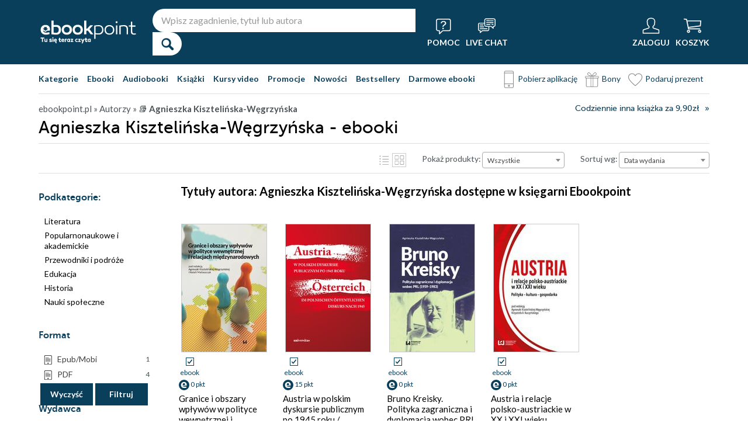

--- FILE ---
content_type: application/javascript
request_url: https://ebookpoint.pl/assets/onepress/js/player.js
body_size: 1248
content:

/* audioPlayer plugin. Use it smartly


    */

$(document).ready(function(){

    //$(".jp-pause").hide();

    $("li.type-book-click, li.type-ebook-click").on("click", function(event) { // RG 20.09.2022 przez dodanie playera na stronach kategorii/promocji dodajemy "li", �eby nie blokowa� filtr�w
	  event.preventDefault();
	  $(this).parent().parent().find(".cover.audioCover").css("cssText","height: 218px !important");
	  $(this).parent().parent().find(".audiobookOkladka").css("cssText","height: 218px !important;width:147px!important;");
	  $(this).parent().parent().find(".book-type").removeClass("mod");
	  $(this).parent().parent().find(".jp-audio").hide();
	  return true;

    });


    $("li.type-audiobook, li.type-dvd, li.type-audiobook-click").on("click", function(event) { // RG 20.09.2022 przez dodanie playera na stronach kategorii/promocji dodajemy "li", �eby nie blokowa� filtr�w | 21.09.2022 dodanie type-dvd

	  event.preventDefault();

	  $(this).parent().parent().find(".cover.audioCover").css("cssText","height: 145px !important");


	  $(this).parent().parent().find(".audiobookOkladka").css("cssText","height:145px!important;width:145px!important;");

	  $(this).parent().parent().find(".book-type").addClass("mod");
	  $(this).parent().parent().find(".jp-audio").show();
	  return true;

    });

// kod odpowiedzialny za dzialanie playera
//
//
//

$(".jp-stop").hide();

$("button.jp-play").click(function(e){
	e.preventDefault();
//	var btn = $(this).attr("class");

    //if( btn  == "jp-play") {
 
	   var id_jp_audio = $(this).parent().parent().parent().parent().parent().parent().children('.jp-audio').attr("id"); //uzywane
	   var jquery_player = $(this).parent().parent().parent().parent().parent().parent().children('.jp-jplayer').attr("id"); //uzywane
	   var srcAudio = $(this).parent().parent().parent().parent().parent().parent().children('.player').text(); //uzywane
	   var button_player = $(this).attr("id"); //uzywane

	    $("#"+jquery_player).jPlayer( {
		  ready: function(event){
		     if($.jPlayer.event.play === 'jPlayer_play'){
			$(this).jPlayer("setMedia", { mp3: "https://pdf.helion.pl/"+srcAudio});
			$(this).jPlayer("pauseOthers");
			$(this).jPlayer("play");
		     }
		  },
		  cssSelectorAncestor: "#"+id_jp_audio,
		  cssSelector: {
		     play:        "#"+button_player,
		     pause:       "#"+button_player,
             stop:        "#"+button_player,
             pause:        ".jp-pause",
		     stop:         ".jp-stop",
             currentTime: ".jp-current-time",
		     gui:         ".jp-gui"

		     },

		     preload: "none",
		     supplied: "mp3",
		     errorAlerts: false,
		     warningAlerts: false
	    }).bind($.jPlayer.event.play, function(e) { // pause other instances of player when current one play

		  $(this).jPlayer("pauseOthers");
		  $(this).jPlayer("play");
          $(".jp-stop").not(this).hide();     
	    });

    // $('#'+button_player).html("Ods�uchaj");

     //$('#'+button_player+'.jp-play').html("Ods�uchaj");
     $('#'+button_player+'.jp-play').html("");
     $(".jp-stop").hide();
     $('.jp-play').not(this).html("Ods&#322;uchaj");
     
	 //$("#"+jquery_player).jPlayer("play");
	 //$(this).removeClass("jp-play").addClass("jp-stop").html("Stop");

	 //$(".jp-stop").not(this).removeClass("jp-stop").addClass("jp-play").html("Ods�uchaj");

	 $(".jp-current-time").not(this).hide();
	 $(this).parent().prev(".jp-current-time").show();

	 return false;
    /*  
    } else {

	 $(this).removeClass("jp-stop").addClass("jp-play").html("Ods�uchaj");
	 $("#"+jquery_player).jPlayer("stop");
	 $(this).parent().next(".jp-current-time").hide();
	 return false;
      }
    */

    });

$("button.jp-play").click(function(e){
    $(".jp-stop").hide();
});

$("button.jp-pause").click(function(e){
    
    var button_player = $(this).attr("id");
    
    $('#'+button_player+'.jp-play').show();
    $('#'+button_player).html("");
    
    return false;

});


$("button.jp-stop").click(function(e) {
    $(".jp-stop").hide();

    $(this).jPlayer("pause", 0);
    return false;

});



    $.fn.extend({

	  audioPlayer :  function() {
	}// audioPlayer method
    }); // fn.extend


}); // document ready


--- FILE ---
content_type: application/javascript
request_url: https://ebookpoint.pl/assets/js/change_format.js?version=2
body_size: 2993
content:
 $(document).ready(function(){
    $(document).on('click', '.changeFormat', function(ev){
        ev.preventDefault();
        var ids = $(this).attr('ids');
        var idspanel = $(this).attr('idspanel')?$(this).attr('idspanel'): ids;
        var troya = $(this).attr('troya');
        var status = $(this).attr('status');
        var price = parseFloat($(this).attr('price'));
        var constprice = parseFloat($(this).attr('constprice'));
        var termin_end = $(this).attr('termin_end');
        var pkt = $(this).attr('punkty');
        var oszczedzasz = (((parseFloat(constprice.toFixed(2) - price.toFixed(2)).toFixed(2) / parseFloat(constprice.toFixed(2))))*100).toFixed(0);
        var cover_bg = $("."+idspanel+"-link"+" p.cover");
        var cover = $('img[ident='+idspanel+']');
        var xfory_active = $(this).attr('xfory_active');
        var tags_special = $(".tags-special-"+idspanel);
        if(tags_special.length == 0){
            var tags_special = $(".tags-special-"+ids);
        }
        var termin_promo = $(this).attr('termin_promo');

        if(xfory_active==1){
            cover.addClass("cover-xfory");
            if(tags_special){
                tags_special.addClass('tags-special-xfory')
            }
        }else{
            cover.removeClass("cover-xfory");
            if(tags_special){
                tags_special.removeClass('tags-special-xfory')
            }
        };
        
        var shared_cover_ebook = $(this).attr('shared_cover_ebook');
        var shared_cover_audio = $(this).attr('shared_cover_audio');
        var parent = $(this).parent('ul');
        var isTester =  $(".isTester").html();
        var link = "/zakupy/add.cgi?troya=";

        var temat = $(this).attr('temat');
        var content ="";
        var klasy = "";
        var contentNotify = "";
        $("#"+idspanel).siblings('.powiadomMnie').replaceWith(contentNotify);

        if(status == 0){
            content = "Niedostępna";
            klasy="price";
        }
        else if(status == 1 ){
            if(price < constprice){
                link+=troya;
                if (temat){
                    link += "&helion_utm=1&type=tematy&utm_id=" + temat + "&ident=" + ids;
                }
                if(isTester == 1){

                    content="<a class = \"addToCart\" troya=\""+troya+"\" rel=\"nofollow\"><ins> "+price.toFixed(2)+" zł </ins></a>\n<del><span style='padding-right:5px;'>" +constprice.toFixed(2)+"zł</span> (-" + oszczedzasz + "%)</del>";
                }
                else{
                    content="<a href=\""+link+"\" rel=\"nofollow\"><ins> "+price.toFixed(2)+" zł </ins></a>\n<del><span style='padding-right:5px;'>" +constprice.toFixed(2)+"zł</span> (-" + oszczedzasz + "%)</del>";
                }
                klasy="price price-incart";
            }
            else{
                link += troya;
                if (temat){
                    link += "&helion_utm=1&type=tematy&utm_id=" + temat + "&ident=" + ids;
                }
                if(isTester == 1){
                    content ="<a class = \"addToCart\"  troya=\""+troya+"\" rel=\"nofollow\"> "+constprice.toFixed(2)+" zł </a>";
                }
                else{
                    content="<a href=\""+link+"\" rel=\"nofollow\"> "+price.toFixed(2)+" zł </a>\n";
                }
                klasy="price price-add";
            }
        }
        else if((status == 7) && termin_end != ''|| (status == 2 && termin_end != '')){
            link += troya;
            if (temat){
                link += "&helion_utm=1&type=tematy&utm_id=" + temat + "&ident=" + ids;
            }
            if(status == 7){
                link='';
            }
            if(isTester == 1){
                content="<a class = \"addToCart\" troya=\""+troya+"\" rel=\"nofollow\"> "+price.toFixed(2)+" zł </a>\n";
            }
            else{
                content="<a href=\""+link+"\" rel=\"nofollow\"> "+price.toFixed(2)+" zł </a>\n";
            }
            content+="<time style=\"line-height:16px;\">Do " + termin_promo + "<br/>Oszczędzasz "+oszczedzasz+"%!<br/>\n W realizacji od "+termin_end+" r.</time>";
            klasy="price price-time price-time-incart";
        }
        else if(status == 2){
            content = "W przygotowaniu";
            klasy = "price price-prepare";
            if($(".list-view-inner").length < 1){
                contentNotify = "<a href=\"#\" class=\"powiadomMnie\" data-powiadom-info=\"infoemail\" data-powiadom-troya="+troya+" tabindex="+0+">Powiadom mnie, gdy książka będzie dostępna</a>";
                $("#"+idspanel).after(contentNotify);
            }
        }
        else if(status == 3){
            content = "Czasowo niedostępna";
            klasy="price";
        }
        $(this).addClass("active");
        $(this).siblings().removeClass("active");
        $("#"+idspanel).html(content);
        $("#"+idspanel+'-points').html(pkt+" pkt");
        if($(this).attr('lowestPrice')){
            if(price < constprice  && status != 0  && status != 3){
                $("#"+idspanel+'-lowestPrice').html('('+$(this).attr('lowestPrice')+' najniższa cena z 30 dni)');
            }
            else{
                $("#"+idspanel+'-lowestPrice').html('');
            }
        }
        $("#"+idspanel).attr("class", klasy);

        var bookLinks = $("."+ids+"-link");
        if(bookLinks.length == 0){
            bookLinks = $("."+idspanel+"-link");
        }
        if(bookLinks.length>0){
            var href = bookLinks[0].href;
            if(href.indexOf("#")>-1){
                href = href.substring(0,href.indexOf("#"));
            }
            if(troya.length>=8){
                href = href + "#format/" + troya[7];
            } else {
                href = href + "#format/d";
            }
            bookLinks.attr("href", href);
        }

        // cover change
        if($(this).hasClass('type-audiobook') || $(this).hasClass('type-dvd') || $(this).hasClass('type-audiobook-click')){
            $("."+idspanel+"-link"+'.show-short-desc').addClass('show-short-desc-audio');
            cover.attr('height', '145');
            cover.attr('width', '145');
           
            if(cover.attr('cdcover') == "false"){
                if(shared_cover_audio && shared_cover_audio !== ''){
                    if(!cover.attr("src").includes(ids+'_3')){
                        cover.attr("src", cover.attr("src").replace('sensus-brak',ids));
                        cover.attr("src", cover.attr("src").replace(ids, shared_cover_audio+'_3'));
                    }
                    parent.attr('shared', shared_cover_audio);
                }else if(parent.attr('shared') && parent.attr('shared') != '' && parent.attr('shared') != ids){
                    if(!cover.attr("src").includes(ids+'_3')){
                        cover.attr("src", cover.attr("src").replace('sensus-brak',parent.attr('shared')));
                        cover.attr("src", cover.attr("src").replace(parent.attr('shared'), ids+'_3'));
                    }
                }else{
                    if(!cover.attr("src").includes(ids+'_3')){
                        cover.attr("src", cover.attr("src").replace('sensus-brak',ids));
                        cover.attr("src", cover.attr("src").replace(ids, ids+'_3'));
                    }
                };
            }else{
                //cover.attr("src", cover.attr("src").replace('sensus-brak',ids));
                //cover.attr("src", cover.attr("src").replace(ids, ids+'_3'));
            }
           // cover.attr("data-src", cover.attr("src"));
            cover.attr('cdcover', true);
            if(tags_special){
                tags_special.addClass('tags-special-audio')
            }
        } else{
            if($("."+idspanel+"-link"+'.show-short-desc').length > 0){
                $("."+idspanel+"-link"+'.show-short-desc').removeClass('show-short-desc-audio');
            }
            else{
                $("."+ids+"-link"+'.show-short-desc').removeClass('show-short-desc-audio');
            }
            if(cover.attr("src") && (cover_bg.parents('.list').attr('id') != 'list4')){
                cover.attr('height', '218');
                cover.attr('width', '145');
            }
            if(cover.attr('cdcover') == "true") {
                if(shared_cover_ebook && shared_cover_ebook !== ''){
                    if(cover.attr("src").indexOf('_3') !== -1){
                        cover.attr("src", cover.attr("src").replace(ids+'_3', shared_cover_ebook));
                    }else{
                        cover.attr("src", cover.attr("src").replace(ids, shared_cover_ebook));
                    }
                    parent.attr('shared', shared_cover_ebook);
                }else if(parent.attr('shared') && parent.attr('shared') != '' && parent.attr('shared') != ids){
                    if(cover.attr("src").indexOf('_3') !== -1){
                        cover.attr("src", cover.attr("src").replace(parent.attr('shared')+'_3', ids));
                    }else{
                        cover.attr("src", cover.attr("src").replace(parent.attr('shared'), ids));
                    }
                }else{
                    cover.attr("src", cover.attr("src").replace(ids+'_3', ids));
                };
            }

            cover.attr('cdcover', false);
            if(tags_special){
                tags_special.removeClass('tags-special-audio')
            }
        }
    })
 });

 function changeAudioCover(elem,isAudio){
    var ident = elem.getAttribute('ids');
    var idspanel = elem.getAttribute('idspanel');
    var cover = document.querySelector('img[ident="'+idspanel+'"]');
    var troya = elem.getAttribute('troya');
    var ident_cover_audio = ident;
    if(troya != '' && troya.endsWith("_3")){
        var ident_shared = troya.slice(0, -2);

        if(ident != ident_shared){
            ident_cover_audio = ident_shared;
        }
    }
    if(!cover) cover = document.querySelector('img[ident="'+ident+'"]');
    var tags_special = cover.parentNode.parentNode.parentNode.getElementsByClassName('tags-special')[0];
        if (!isAudio){
            okladka = "https://static01.helion.com.pl/global/okladki/145x218/"+ident+".png";
            cover.setAttribute('src', okladka);
            cover.setAttribute('height','218');
            cover.parentNode.parentNode.classList.remove('show-short-desc-audio');
            if(tags_special){
                tags_special.classList.remove("tags-special-audio")
            }
        } else {
            okladka = "https://static01.helion.com.pl/global/okladki/145x218/"+ident_cover_audio+"_3.png";
            cover.setAttribute('src', okladka);
            cover.setAttribute('height','145');
            cover.parentNode.parentNode.classList.add('show-short-desc-audio');
            if(tags_special){
                tags_special.classList.add("tags-special-audio")
            }
            if(idspanel.split('-')[1] > 10000)
                changeFormat($('.changeFormat.type-audiobook-click[idspanel="'+idspanel+'"]'))
            
        }
}


function changeFormat(elem){
    var ids = elem.attr('ids');
    var idspanel = elem.attr('idspanel')?elem.attr('idspanel'): ids;
    var troya = elem.attr('troya');
    var status = elem.attr('status');
    var price = parseFloat(elem.attr('price'));
    var constprice = parseFloat(elem.attr('constprice'));
    var termin_end = elem.attr('termin_end');
    var pkt = elem.attr('punkty');
    var oszczedzasz = (((parseFloat(constprice.toFixed(2) - price.toFixed(2)).toFixed(2) / parseFloat(constprice.toFixed(2))))*100).toFixed(0);
    var cover_bg = $("."+idspanel+"-link"+" p.cover");
    var cover = $('img[ident='+idspanel+']');
    var xfory_active = elem.attr('xfory_active');
    var tags_special = $(".tags-special-"+idspanel);
    if(tags_special.length == 0){
        var tags_special = $(".tags-special-"+ids);
    }
    var termin_promo = elem.attr('termin_promo');

    if(xfory_active==1){
        cover.addClass("cover-xfory");
        if(tags_special){
            tags_special.addClass('tags-special-xfory')
        }
    }else{
        cover.removeClass("cover-xfory");
        if(tags_special){
            tags_special.removeClass('tags-special-xfory')
        }
    };
    
    var shared_cover_ebook = elem.attr('shared_cover_ebook');
    var shared_cover_audio = elem.attr('shared_cover_audio');
    var parent = elem.parent('ul');
    var isTester =  $(".isTester").html();
    var link = "/zakupy/add.cgi?troya=";
    
    var temat = $(this).attr('temat');
    var content ="";
    var klasy = "";
    var contentNotify = "";
    $("#"+idspanel).siblings('.powiadomMnie').replaceWith(contentNotify);

    if(status == 0){
        content = "Niedostępna";
        klasy="price";
    }
    else if(status == 1){
        if(price < constprice){
            link+=troya;
            if (temat){
                link += "&helion_utm=1&type=tematy&utm_id=" + temat + "&ident=" + ids;
            }

            if(isTester == 1){

                content="<a class = \"addToCart\" troya=\""+troya+"\" rel=\"nofollow\"><ins> "+price.toFixed(2)+" zł </ins></a>\n<del><span style='padding-right:5px;'>" +constprice.toFixed(2)+"zł</span> (-" + oszczedzasz + "%)</del>";
            }
            else{
                content="<a href=\""+link+"\" rel=\"nofollow\"><ins> "+price.toFixed(2)+" zł </ins></a>\n<del><span style='padding-right:5px;'>" +constprice.toFixed(2)+"zł</span> (-" + oszczedzasz + "%)</del>";
            }
            klasy="price price-incart";
        }
        else{
            link += troya;
            if (temat){
                link += "&helion_utm=1&type=tematy&utm_id=" + temat + "&ident=" + ids;
            }
            if(isTester == 1){
                content ="<a class = \"addToCart\"  troya=\""+troya+"\" rel=\"nofollow\"> "+constprice.toFixed(2)+" zł </a>";
            }
            else{
                content="<a href=\""+link+"\" rel=\"nofollow\"> "+price.toFixed(2)+" zł </a>\n";
            }
            klasy="price price-add";
        }
    }
    else if((status == 2 || status == 7) && termin_end != ''){
        link='';
        if(isTester == 1){
            content="<a class = \"addToCart\" troya=\""+troya+"\" rel=\"nofollow\"> "+price.toFixed(2)+" zł </a>\n";
        }
        else{
            content="<a href=\""+link+"\" rel=\"nofollow\"> "+price.toFixed(2)+" zł </a>\n";
        }
        content+="<time style=\"line-height:16px;\">Do " + termin_promo + "<br/>Oszczędzasz "+oszczedzasz+"%!<br/>\n W realizacji od "+termin_end+" r.</time>";
        klasy="price price-time price-time-incart";
    }
    else if(status == 2){
        content = "W przygotowaniu";
        klasy = "price price-prepare";
        if($(".list-view-inner").length < 1){
            contentNotify = "<a href=\"#\" class=\"powiadomMnie\" data-powiadom-info=\"infoemail\" data-powiadom-troya="+troya+" tabindex="+0+">Powiadom mnie, gdy książka będzie dostępna</a>";
            $("#"+idspanel).after(contentNotify);
        }
    }
    else if(status == 3){
        content = "Czasowo niedostępna";
        klasy="price";
    }

    elem.addClass("active");
    elem.siblings().removeClass("active");
    if(pkt>0){
        $("#"+idspanel).html(content);
        $("#"+idspanel+'-points').html(pkt+" pkt");
    }
    if(elem.attr('lowestPrice')){
        if(price < constprice  && status != 0  && status != 3){
            $("#"+idspanel+'-lowestPrice').html('('+elem.attr('lowestPrice')+' najniższa cena z 30 dni)');
        }
        else{
            $("#"+idspanel+'-lowestPrice').html('');
        }
    }
    $("#"+idspanel).attr("class", klasy);

    var bookLinks = $("."+ids+"-link");
    if(bookLinks.length>0){
        var href = bookLinks[0].href;
        if(href.indexOf("#")>-1){
            href = href.substring(0,href.indexOf("#"));
        }
        if(troya.length>=8){
            href = href + "#format/" + troya[7];
        } else {
            href = href + "#format/d";
        }
        bookLinks.attr("href", href);
    }

    // cover change
    if(elem.hasClass('type-audiobook') || elem.hasClass('type-dvd') || $(this).hasClass('type-audiobook-click')){
        $("."+idspanel+"-link"+'.show-short-desc').addClass('show-short-desc-audio');
        cover.attr('height', '145');
        cover.attr('width', '145');
       
        if(cover.attr('cdcover') == "false"){
            if(shared_cover_audio && shared_cover_audio !== ''){
                cover.attr("src", cover.attr("src").replace('sensus-brak',ids));
                cover.attr("src", cover.attr("src").replace(ids, shared_cover_audio+'_3'));
                parent.attr('shared', shared_cover_audio);
            }else if(parent.attr('shared') && parent.attr('shared') != '' && parent.attr('shared') != ids){
                cover.attr("src", cover.attr("src").replace('sensus-brak',parent.attr('shared')));
                cover.attr("src", cover.attr("src").replace(parent.attr('shared'), ids+'_3'));
            }else{
                cover.attr("src", cover.attr("src").replace('sensus-brak',ids));
                cover.attr("src", cover.attr("src").replace(ids, ids+'_3'));
            };
        }else{
            //cover.attr("src", cover.attr("src").replace('sensus-brak',ids));
            //cover.attr("src", cover.attr("src").replace(ids, ids+'_3'));
        }
       // cover.attr("data-src", cover.attr("src"));
        cover.attr('cdcover', true);
        if(tags_special){
            tags_special.addClass('tags-special-audio')
        }
    } else{
        if($("."+idspanel+"-link"+'.show-short-desc').length > 0){
            $("."+idspanel+"-link"+'.show-short-desc').removeClass('show-short-desc-audio');
        }
        else{
            $("."+ids+"-link"+'.show-short-desc').removeClass('show-short-desc-audio');
        }
        if(cover.attr("src") && (cover_bg.parents('.list').attr('id') != 'list4')){
            cover.attr('height', '218');
            cover.attr('width', '145');
        }
        if(cover.attr('cdcover') == "true") {
            if(shared_cover_ebook && shared_cover_ebook !== ''){
                if(cover.attr("src").indexOf('_3') !== -1){
                    cover.attr("src", cover.attr("src").replace(ids+'_3', shared_cover_ebook));
                }else{
                    cover.attr("src", cover.attr("src").replace(ids, shared_cover_ebook));
                }
                parent.attr('shared', shared_cover_ebook);
            }else if(parent.attr('shared') && parent.attr('shared') != '' && parent.attr('shared') != ids){
                if(cover.attr("src").indexOf('_3') !== -1){
                    cover.attr("src", cover.attr("src").replace(parent.attr('shared')+'_3', ids));
                }else{
                    cover.attr("src", cover.attr("src").replace(parent.attr('shared'), ids));
                }
            }else{
                cover.attr("src", cover.attr("src").replace(ids+'_3', ids));
            };
        }

        cover.attr('cdcover', false);
        if(tags_special){
            tags_special.removeClass('tags-special-audio')
        }
    }
}